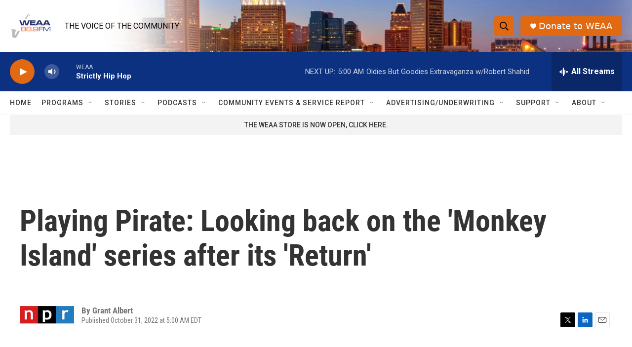

--- FILE ---
content_type: text/html; charset=utf-8
request_url: https://www.google.com/recaptcha/api2/aframe
body_size: 270
content:
<!DOCTYPE HTML><html><head><meta http-equiv="content-type" content="text/html; charset=UTF-8"></head><body><script nonce="DGOy4YVuWBqZjhTFurfZHw">/** Anti-fraud and anti-abuse applications only. See google.com/recaptcha */ try{var clients={'sodar':'https://pagead2.googlesyndication.com/pagead/sodar?'};window.addEventListener("message",function(a){try{if(a.source===window.parent){var b=JSON.parse(a.data);var c=clients[b['id']];if(c){var d=document.createElement('img');d.src=c+b['params']+'&rc='+(localStorage.getItem("rc::a")?sessionStorage.getItem("rc::b"):"");window.document.body.appendChild(d);sessionStorage.setItem("rc::e",parseInt(sessionStorage.getItem("rc::e")||0)+1);localStorage.setItem("rc::h",'1763802910935');}}}catch(b){}});window.parent.postMessage("_grecaptcha_ready", "*");}catch(b){}</script></body></html>